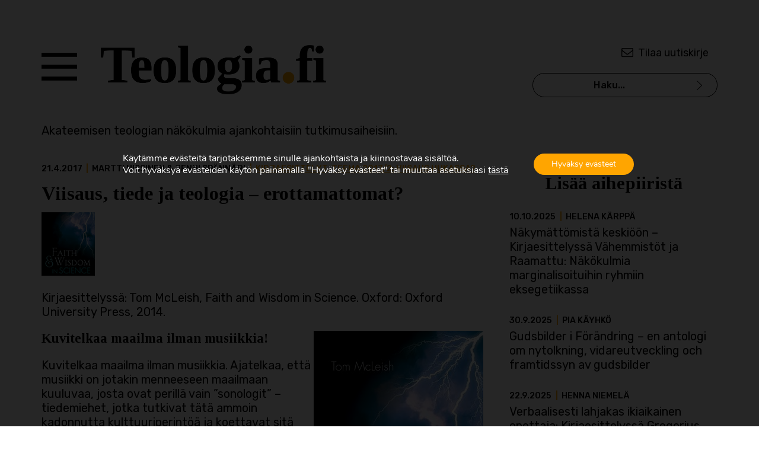

--- FILE ---
content_type: text/html; charset=UTF-8
request_url: https://teologia.fi/2017/04/viisaus-tiede-ja-teologia-erottamattomat/
body_size: 16081
content:
<!doctype html>
<html lang="fi">
<head>
	<meta charset="UTF-8">
	<meta name="viewport" content="width=device-width, initial-scale=1">
	<link rel="profile" href="https://gmpg.org/xfn/11">
	<link href="//fonts.googleapis.com/css?family=Rubik:400,400i,500,700|Tinos:400,700&display=swap&subset=latin-ext" rel="stylesheet">
	<meta name='robots' content='index, follow, max-image-preview:large, max-snippet:-1, max-video-preview:-1' />
	<style>img:is([sizes="auto" i], [sizes^="auto," i]) { contain-intrinsic-size: 3000px 1500px }</style>
	
	<!-- This site is optimized with the Yoast SEO plugin v26.4 - https://yoast.com/wordpress/plugins/seo/ -->
	<title>Viisaus, tiede ja teologia – erottamattomat? - Teologia.fi</title>
	<link rel="canonical" href="https://teologia.fi/2017/04/viisaus-tiede-ja-teologia-erottamattomat/" />
	<meta property="og:locale" content="fi_FI" />
	<meta property="og:type" content="article" />
	<meta property="og:title" content="Viisaus, tiede ja teologia – erottamattomat? - Teologia.fi" />
	<meta property="og:description" content="Kirjaesittelyssä: Tom McLeish, Faith and Wisdom in Science. Oxford: Oxford University Press, 2014." />
	<meta property="og:url" content="https://teologia.fi/2017/04/viisaus-tiede-ja-teologia-erottamattomat/" />
	<meta property="og:site_name" content="Teologia.fi" />
	<meta property="article:published_time" content="2017-04-21T11:10:31+00:00" />
	<meta property="article:modified_time" content="2019-08-20T07:43:21+00:00" />
	<meta property="og:image" content="https://teologia.fi/wp-content/uploads/2017/04/mcleish-book-cover.jpg" />
	<meta property="og:image:width" content="90" />
	<meta property="og:image:height" content="107" />
	<meta property="og:image:type" content="image/jpeg" />
	<meta name="author" content="Pekka Rautio" />
	<meta name="twitter:card" content="summary_large_image" />
	<meta name="twitter:label1" content="Kirjoittanut" />
	<meta name="twitter:data1" content="Pekka Rautio" />
	<meta name="twitter:label2" content="Arvioitu lukuaika" />
	<meta name="twitter:data2" content="6 minuuttia" />
	<script type="application/ld+json" class="yoast-schema-graph">{"@context":"https://schema.org","@graph":[{"@type":"WebPage","@id":"https://teologia.fi/2017/04/viisaus-tiede-ja-teologia-erottamattomat/","url":"https://teologia.fi/2017/04/viisaus-tiede-ja-teologia-erottamattomat/","name":"Viisaus, tiede ja teologia – erottamattomat? - Teologia.fi","isPartOf":{"@id":"https://teologia.fi/#website"},"primaryImageOfPage":{"@id":"https://teologia.fi/2017/04/viisaus-tiede-ja-teologia-erottamattomat/#primaryimage"},"image":{"@id":"https://teologia.fi/2017/04/viisaus-tiede-ja-teologia-erottamattomat/#primaryimage"},"thumbnailUrl":"https://teologia.fi/wp-content/uploads/2017/04/mcleish-book-cover.jpg","datePublished":"2017-04-21T11:10:31+00:00","dateModified":"2019-08-20T07:43:21+00:00","author":{"@id":"https://teologia.fi/#/schema/person/ebecc5eacfb2cf1c5e33c5995f90b959"},"breadcrumb":{"@id":"https://teologia.fi/2017/04/viisaus-tiede-ja-teologia-erottamattomat/#breadcrumb"},"inLanguage":"fi","potentialAction":[{"@type":"ReadAction","target":["https://teologia.fi/2017/04/viisaus-tiede-ja-teologia-erottamattomat/"]}]},{"@type":"ImageObject","inLanguage":"fi","@id":"https://teologia.fi/2017/04/viisaus-tiede-ja-teologia-erottamattomat/#primaryimage","url":"https://teologia.fi/wp-content/uploads/2017/04/mcleish-book-cover.jpg","contentUrl":"https://teologia.fi/wp-content/uploads/2017/04/mcleish-book-cover.jpg","width":90,"height":107},{"@type":"BreadcrumbList","@id":"https://teologia.fi/2017/04/viisaus-tiede-ja-teologia-erottamattomat/#breadcrumb","itemListElement":[{"@type":"ListItem","position":1,"name":"Home","item":"https://teologia.fi/"},{"@type":"ListItem","position":2,"name":"Viisaus, tiede ja teologia – erottamattomat?"}]},{"@type":"WebSite","@id":"https://teologia.fi/#website","url":"https://teologia.fi/","name":"Teologia.fi","description":"Akateemisen teologian näkökulmia ajankohtaisiin tutkimusaiheisiin.","potentialAction":[{"@type":"SearchAction","target":{"@type":"EntryPoint","urlTemplate":"https://teologia.fi/?s={search_term_string}"},"query-input":{"@type":"PropertyValueSpecification","valueRequired":true,"valueName":"search_term_string"}}],"inLanguage":"fi"},{"@type":"Person","@id":"https://teologia.fi/#/schema/person/ebecc5eacfb2cf1c5e33c5995f90b959","name":"Pekka Rautio","image":{"@type":"ImageObject","inLanguage":"fi","@id":"https://teologia.fi/#/schema/person/image/","url":"https://secure.gravatar.com/avatar/83e8bfcb4c4fc9415e7a8580075df1225f7416be6033ce0b13ed580138227e70?s=96&d=mm&r=g","contentUrl":"https://secure.gravatar.com/avatar/83e8bfcb4c4fc9415e7a8580075df1225f7416be6033ce0b13ed580138227e70?s=96&d=mm&r=g","caption":"Pekka Rautio"},"url":"https://teologia.fi/author/rautio/"}]}</script>
	<!-- / Yoast SEO plugin. -->


<link rel='stylesheet' id='wp-block-library-css' href='https://teologia.fi/wp-includes/css/dist/block-library/style.min.css?ver=6.8.3' type='text/css' media='all' />
<style id='classic-theme-styles-inline-css' type='text/css'>
/*! This file is auto-generated */
.wp-block-button__link{color:#fff;background-color:#32373c;border-radius:9999px;box-shadow:none;text-decoration:none;padding:calc(.667em + 2px) calc(1.333em + 2px);font-size:1.125em}.wp-block-file__button{background:#32373c;color:#fff;text-decoration:none}
</style>
<style id='global-styles-inline-css' type='text/css'>
:root{--wp--preset--aspect-ratio--square: 1;--wp--preset--aspect-ratio--4-3: 4/3;--wp--preset--aspect-ratio--3-4: 3/4;--wp--preset--aspect-ratio--3-2: 3/2;--wp--preset--aspect-ratio--2-3: 2/3;--wp--preset--aspect-ratio--16-9: 16/9;--wp--preset--aspect-ratio--9-16: 9/16;--wp--preset--color--black: #000000;--wp--preset--color--cyan-bluish-gray: #abb8c3;--wp--preset--color--white: #ffffff;--wp--preset--color--pale-pink: #f78da7;--wp--preset--color--vivid-red: #cf2e2e;--wp--preset--color--luminous-vivid-orange: #ff6900;--wp--preset--color--luminous-vivid-amber: #fcb900;--wp--preset--color--light-green-cyan: #7bdcb5;--wp--preset--color--vivid-green-cyan: #00d084;--wp--preset--color--pale-cyan-blue: #8ed1fc;--wp--preset--color--vivid-cyan-blue: #0693e3;--wp--preset--color--vivid-purple: #9b51e0;--wp--preset--gradient--vivid-cyan-blue-to-vivid-purple: linear-gradient(135deg,rgba(6,147,227,1) 0%,rgb(155,81,224) 100%);--wp--preset--gradient--light-green-cyan-to-vivid-green-cyan: linear-gradient(135deg,rgb(122,220,180) 0%,rgb(0,208,130) 100%);--wp--preset--gradient--luminous-vivid-amber-to-luminous-vivid-orange: linear-gradient(135deg,rgba(252,185,0,1) 0%,rgba(255,105,0,1) 100%);--wp--preset--gradient--luminous-vivid-orange-to-vivid-red: linear-gradient(135deg,rgba(255,105,0,1) 0%,rgb(207,46,46) 100%);--wp--preset--gradient--very-light-gray-to-cyan-bluish-gray: linear-gradient(135deg,rgb(238,238,238) 0%,rgb(169,184,195) 100%);--wp--preset--gradient--cool-to-warm-spectrum: linear-gradient(135deg,rgb(74,234,220) 0%,rgb(151,120,209) 20%,rgb(207,42,186) 40%,rgb(238,44,130) 60%,rgb(251,105,98) 80%,rgb(254,248,76) 100%);--wp--preset--gradient--blush-light-purple: linear-gradient(135deg,rgb(255,206,236) 0%,rgb(152,150,240) 100%);--wp--preset--gradient--blush-bordeaux: linear-gradient(135deg,rgb(254,205,165) 0%,rgb(254,45,45) 50%,rgb(107,0,62) 100%);--wp--preset--gradient--luminous-dusk: linear-gradient(135deg,rgb(255,203,112) 0%,rgb(199,81,192) 50%,rgb(65,88,208) 100%);--wp--preset--gradient--pale-ocean: linear-gradient(135deg,rgb(255,245,203) 0%,rgb(182,227,212) 50%,rgb(51,167,181) 100%);--wp--preset--gradient--electric-grass: linear-gradient(135deg,rgb(202,248,128) 0%,rgb(113,206,126) 100%);--wp--preset--gradient--midnight: linear-gradient(135deg,rgb(2,3,129) 0%,rgb(40,116,252) 100%);--wp--preset--font-size--small: 13px;--wp--preset--font-size--medium: 20px;--wp--preset--font-size--large: 36px;--wp--preset--font-size--x-large: 42px;--wp--preset--spacing--20: 0.44rem;--wp--preset--spacing--30: 0.67rem;--wp--preset--spacing--40: 1rem;--wp--preset--spacing--50: 1.5rem;--wp--preset--spacing--60: 2.25rem;--wp--preset--spacing--70: 3.38rem;--wp--preset--spacing--80: 5.06rem;--wp--preset--shadow--natural: 6px 6px 9px rgba(0, 0, 0, 0.2);--wp--preset--shadow--deep: 12px 12px 50px rgba(0, 0, 0, 0.4);--wp--preset--shadow--sharp: 6px 6px 0px rgba(0, 0, 0, 0.2);--wp--preset--shadow--outlined: 6px 6px 0px -3px rgba(255, 255, 255, 1), 6px 6px rgba(0, 0, 0, 1);--wp--preset--shadow--crisp: 6px 6px 0px rgba(0, 0, 0, 1);}:where(.is-layout-flex){gap: 0.5em;}:where(.is-layout-grid){gap: 0.5em;}body .is-layout-flex{display: flex;}.is-layout-flex{flex-wrap: wrap;align-items: center;}.is-layout-flex > :is(*, div){margin: 0;}body .is-layout-grid{display: grid;}.is-layout-grid > :is(*, div){margin: 0;}:where(.wp-block-columns.is-layout-flex){gap: 2em;}:where(.wp-block-columns.is-layout-grid){gap: 2em;}:where(.wp-block-post-template.is-layout-flex){gap: 1.25em;}:where(.wp-block-post-template.is-layout-grid){gap: 1.25em;}.has-black-color{color: var(--wp--preset--color--black) !important;}.has-cyan-bluish-gray-color{color: var(--wp--preset--color--cyan-bluish-gray) !important;}.has-white-color{color: var(--wp--preset--color--white) !important;}.has-pale-pink-color{color: var(--wp--preset--color--pale-pink) !important;}.has-vivid-red-color{color: var(--wp--preset--color--vivid-red) !important;}.has-luminous-vivid-orange-color{color: var(--wp--preset--color--luminous-vivid-orange) !important;}.has-luminous-vivid-amber-color{color: var(--wp--preset--color--luminous-vivid-amber) !important;}.has-light-green-cyan-color{color: var(--wp--preset--color--light-green-cyan) !important;}.has-vivid-green-cyan-color{color: var(--wp--preset--color--vivid-green-cyan) !important;}.has-pale-cyan-blue-color{color: var(--wp--preset--color--pale-cyan-blue) !important;}.has-vivid-cyan-blue-color{color: var(--wp--preset--color--vivid-cyan-blue) !important;}.has-vivid-purple-color{color: var(--wp--preset--color--vivid-purple) !important;}.has-black-background-color{background-color: var(--wp--preset--color--black) !important;}.has-cyan-bluish-gray-background-color{background-color: var(--wp--preset--color--cyan-bluish-gray) !important;}.has-white-background-color{background-color: var(--wp--preset--color--white) !important;}.has-pale-pink-background-color{background-color: var(--wp--preset--color--pale-pink) !important;}.has-vivid-red-background-color{background-color: var(--wp--preset--color--vivid-red) !important;}.has-luminous-vivid-orange-background-color{background-color: var(--wp--preset--color--luminous-vivid-orange) !important;}.has-luminous-vivid-amber-background-color{background-color: var(--wp--preset--color--luminous-vivid-amber) !important;}.has-light-green-cyan-background-color{background-color: var(--wp--preset--color--light-green-cyan) !important;}.has-vivid-green-cyan-background-color{background-color: var(--wp--preset--color--vivid-green-cyan) !important;}.has-pale-cyan-blue-background-color{background-color: var(--wp--preset--color--pale-cyan-blue) !important;}.has-vivid-cyan-blue-background-color{background-color: var(--wp--preset--color--vivid-cyan-blue) !important;}.has-vivid-purple-background-color{background-color: var(--wp--preset--color--vivid-purple) !important;}.has-black-border-color{border-color: var(--wp--preset--color--black) !important;}.has-cyan-bluish-gray-border-color{border-color: var(--wp--preset--color--cyan-bluish-gray) !important;}.has-white-border-color{border-color: var(--wp--preset--color--white) !important;}.has-pale-pink-border-color{border-color: var(--wp--preset--color--pale-pink) !important;}.has-vivid-red-border-color{border-color: var(--wp--preset--color--vivid-red) !important;}.has-luminous-vivid-orange-border-color{border-color: var(--wp--preset--color--luminous-vivid-orange) !important;}.has-luminous-vivid-amber-border-color{border-color: var(--wp--preset--color--luminous-vivid-amber) !important;}.has-light-green-cyan-border-color{border-color: var(--wp--preset--color--light-green-cyan) !important;}.has-vivid-green-cyan-border-color{border-color: var(--wp--preset--color--vivid-green-cyan) !important;}.has-pale-cyan-blue-border-color{border-color: var(--wp--preset--color--pale-cyan-blue) !important;}.has-vivid-cyan-blue-border-color{border-color: var(--wp--preset--color--vivid-cyan-blue) !important;}.has-vivid-purple-border-color{border-color: var(--wp--preset--color--vivid-purple) !important;}.has-vivid-cyan-blue-to-vivid-purple-gradient-background{background: var(--wp--preset--gradient--vivid-cyan-blue-to-vivid-purple) !important;}.has-light-green-cyan-to-vivid-green-cyan-gradient-background{background: var(--wp--preset--gradient--light-green-cyan-to-vivid-green-cyan) !important;}.has-luminous-vivid-amber-to-luminous-vivid-orange-gradient-background{background: var(--wp--preset--gradient--luminous-vivid-amber-to-luminous-vivid-orange) !important;}.has-luminous-vivid-orange-to-vivid-red-gradient-background{background: var(--wp--preset--gradient--luminous-vivid-orange-to-vivid-red) !important;}.has-very-light-gray-to-cyan-bluish-gray-gradient-background{background: var(--wp--preset--gradient--very-light-gray-to-cyan-bluish-gray) !important;}.has-cool-to-warm-spectrum-gradient-background{background: var(--wp--preset--gradient--cool-to-warm-spectrum) !important;}.has-blush-light-purple-gradient-background{background: var(--wp--preset--gradient--blush-light-purple) !important;}.has-blush-bordeaux-gradient-background{background: var(--wp--preset--gradient--blush-bordeaux) !important;}.has-luminous-dusk-gradient-background{background: var(--wp--preset--gradient--luminous-dusk) !important;}.has-pale-ocean-gradient-background{background: var(--wp--preset--gradient--pale-ocean) !important;}.has-electric-grass-gradient-background{background: var(--wp--preset--gradient--electric-grass) !important;}.has-midnight-gradient-background{background: var(--wp--preset--gradient--midnight) !important;}.has-small-font-size{font-size: var(--wp--preset--font-size--small) !important;}.has-medium-font-size{font-size: var(--wp--preset--font-size--medium) !important;}.has-large-font-size{font-size: var(--wp--preset--font-size--large) !important;}.has-x-large-font-size{font-size: var(--wp--preset--font-size--x-large) !important;}
:where(.wp-block-post-template.is-layout-flex){gap: 1.25em;}:where(.wp-block-post-template.is-layout-grid){gap: 1.25em;}
:where(.wp-block-columns.is-layout-flex){gap: 2em;}:where(.wp-block-columns.is-layout-grid){gap: 2em;}
:root :where(.wp-block-pullquote){font-size: 1.5em;line-height: 1.6;}
</style>
<link rel='stylesheet' id='teologia-style-css' href='https://teologia.fi/wp-content/themes/pt-teologia-theme/style.css?ver=1696917492' type='text/css' media='all' />
<link rel='stylesheet' id='teologia-iconstyle-css' href='https://teologia.fi/wp-content/themes/pt-teologia-theme/assets/icons/css/fontello.css?ver=1696917492' type='text/css' media='all' />
<link rel='stylesheet' id='moove_gdpr_frontend-css' href='https://teologia.fi/wp-content/plugins/gdpr-cookie-compliance/dist/styles/gdpr-main.css?ver=5.0.9' type='text/css' media='all' />
<style id='moove_gdpr_frontend-inline-css' type='text/css'>
				#moove_gdpr_cookie_modal .moove-gdpr-modal-content .moove-gdpr-tab-main h3.tab-title, 
				#moove_gdpr_cookie_modal .moove-gdpr-modal-content .moove-gdpr-tab-main span.tab-title,
				#moove_gdpr_cookie_modal .moove-gdpr-modal-content .moove-gdpr-modal-left-content #moove-gdpr-menu li a, 
				#moove_gdpr_cookie_modal .moove-gdpr-modal-content .moove-gdpr-modal-left-content #moove-gdpr-menu li button,
				#moove_gdpr_cookie_modal .moove-gdpr-modal-content .moove-gdpr-modal-left-content .moove-gdpr-branding-cnt a,
				#moove_gdpr_cookie_modal .moove-gdpr-modal-content .moove-gdpr-modal-footer-content .moove-gdpr-button-holder a.mgbutton, 
				#moove_gdpr_cookie_modal .moove-gdpr-modal-content .moove-gdpr-modal-footer-content .moove-gdpr-button-holder button.mgbutton,
				#moove_gdpr_cookie_modal .cookie-switch .cookie-slider:after, 
				#moove_gdpr_cookie_modal .cookie-switch .slider:after, 
				#moove_gdpr_cookie_modal .switch .cookie-slider:after, 
				#moove_gdpr_cookie_modal .switch .slider:after,
				#moove_gdpr_cookie_info_bar .moove-gdpr-info-bar-container .moove-gdpr-info-bar-content p, 
				#moove_gdpr_cookie_info_bar .moove-gdpr-info-bar-container .moove-gdpr-info-bar-content p a,
				#moove_gdpr_cookie_info_bar .moove-gdpr-info-bar-container .moove-gdpr-info-bar-content a.mgbutton, 
				#moove_gdpr_cookie_info_bar .moove-gdpr-info-bar-container .moove-gdpr-info-bar-content button.mgbutton,
				#moove_gdpr_cookie_modal .moove-gdpr-modal-content .moove-gdpr-tab-main .moove-gdpr-tab-main-content h1, 
				#moove_gdpr_cookie_modal .moove-gdpr-modal-content .moove-gdpr-tab-main .moove-gdpr-tab-main-content h2, 
				#moove_gdpr_cookie_modal .moove-gdpr-modal-content .moove-gdpr-tab-main .moove-gdpr-tab-main-content h3, 
				#moove_gdpr_cookie_modal .moove-gdpr-modal-content .moove-gdpr-tab-main .moove-gdpr-tab-main-content h4, 
				#moove_gdpr_cookie_modal .moove-gdpr-modal-content .moove-gdpr-tab-main .moove-gdpr-tab-main-content h5, 
				#moove_gdpr_cookie_modal .moove-gdpr-modal-content .moove-gdpr-tab-main .moove-gdpr-tab-main-content h6,
				#moove_gdpr_cookie_modal .moove-gdpr-modal-content.moove_gdpr_modal_theme_v2 .moove-gdpr-modal-title .tab-title,
				#moove_gdpr_cookie_modal .moove-gdpr-modal-content.moove_gdpr_modal_theme_v2 .moove-gdpr-tab-main h3.tab-title, 
				#moove_gdpr_cookie_modal .moove-gdpr-modal-content.moove_gdpr_modal_theme_v2 .moove-gdpr-tab-main span.tab-title,
				#moove_gdpr_cookie_modal .moove-gdpr-modal-content.moove_gdpr_modal_theme_v2 .moove-gdpr-branding-cnt a {
					font-weight: inherit				}
			#moove_gdpr_cookie_modal,#moove_gdpr_cookie_info_bar,.gdpr_cookie_settings_shortcode_content{font-family:&#039;Nunito&#039;,sans-serif}#moove_gdpr_save_popup_settings_button{background-color:#373737;color:#fff}#moove_gdpr_save_popup_settings_button:hover{background-color:#000}#moove_gdpr_cookie_info_bar .moove-gdpr-info-bar-container .moove-gdpr-info-bar-content a.mgbutton,#moove_gdpr_cookie_info_bar .moove-gdpr-info-bar-container .moove-gdpr-info-bar-content button.mgbutton{background-color:#ffa500}#moove_gdpr_cookie_modal .moove-gdpr-modal-content .moove-gdpr-modal-footer-content .moove-gdpr-button-holder a.mgbutton,#moove_gdpr_cookie_modal .moove-gdpr-modal-content .moove-gdpr-modal-footer-content .moove-gdpr-button-holder button.mgbutton,.gdpr_cookie_settings_shortcode_content .gdpr-shr-button.button-green{background-color:#ffa500;border-color:#ffa500}#moove_gdpr_cookie_modal .moove-gdpr-modal-content .moove-gdpr-modal-footer-content .moove-gdpr-button-holder a.mgbutton:hover,#moove_gdpr_cookie_modal .moove-gdpr-modal-content .moove-gdpr-modal-footer-content .moove-gdpr-button-holder button.mgbutton:hover,.gdpr_cookie_settings_shortcode_content .gdpr-shr-button.button-green:hover{background-color:#fff;color:#ffa500}#moove_gdpr_cookie_modal .moove-gdpr-modal-content .moove-gdpr-modal-close i,#moove_gdpr_cookie_modal .moove-gdpr-modal-content .moove-gdpr-modal-close span.gdpr-icon{background-color:#ffa500;border:1px solid #ffa500}#moove_gdpr_cookie_info_bar span.moove-gdpr-infobar-allow-all.focus-g,#moove_gdpr_cookie_info_bar span.moove-gdpr-infobar-allow-all:focus,#moove_gdpr_cookie_info_bar button.moove-gdpr-infobar-allow-all.focus-g,#moove_gdpr_cookie_info_bar button.moove-gdpr-infobar-allow-all:focus,#moove_gdpr_cookie_info_bar span.moove-gdpr-infobar-reject-btn.focus-g,#moove_gdpr_cookie_info_bar span.moove-gdpr-infobar-reject-btn:focus,#moove_gdpr_cookie_info_bar button.moove-gdpr-infobar-reject-btn.focus-g,#moove_gdpr_cookie_info_bar button.moove-gdpr-infobar-reject-btn:focus,#moove_gdpr_cookie_info_bar span.change-settings-button.focus-g,#moove_gdpr_cookie_info_bar span.change-settings-button:focus,#moove_gdpr_cookie_info_bar button.change-settings-button.focus-g,#moove_gdpr_cookie_info_bar button.change-settings-button:focus{-webkit-box-shadow:0 0 1px 3px #ffa500;-moz-box-shadow:0 0 1px 3px #ffa500;box-shadow:0 0 1px 3px #ffa500}#moove_gdpr_cookie_modal .moove-gdpr-modal-content .moove-gdpr-modal-close i:hover,#moove_gdpr_cookie_modal .moove-gdpr-modal-content .moove-gdpr-modal-close span.gdpr-icon:hover,#moove_gdpr_cookie_info_bar span[data-href]>u.change-settings-button{color:#ffa500}#moove_gdpr_cookie_modal .moove-gdpr-modal-content .moove-gdpr-modal-left-content #moove-gdpr-menu li.menu-item-selected a span.gdpr-icon,#moove_gdpr_cookie_modal .moove-gdpr-modal-content .moove-gdpr-modal-left-content #moove-gdpr-menu li.menu-item-selected button span.gdpr-icon{color:inherit}#moove_gdpr_cookie_modal .moove-gdpr-modal-content .moove-gdpr-modal-left-content #moove-gdpr-menu li a span.gdpr-icon,#moove_gdpr_cookie_modal .moove-gdpr-modal-content .moove-gdpr-modal-left-content #moove-gdpr-menu li button span.gdpr-icon{color:inherit}#moove_gdpr_cookie_modal .gdpr-acc-link{line-height:0;font-size:0;color:transparent;position:absolute}#moove_gdpr_cookie_modal .moove-gdpr-modal-content .moove-gdpr-modal-close:hover i,#moove_gdpr_cookie_modal .moove-gdpr-modal-content .moove-gdpr-modal-left-content #moove-gdpr-menu li a,#moove_gdpr_cookie_modal .moove-gdpr-modal-content .moove-gdpr-modal-left-content #moove-gdpr-menu li button,#moove_gdpr_cookie_modal .moove-gdpr-modal-content .moove-gdpr-modal-left-content #moove-gdpr-menu li button i,#moove_gdpr_cookie_modal .moove-gdpr-modal-content .moove-gdpr-modal-left-content #moove-gdpr-menu li a i,#moove_gdpr_cookie_modal .moove-gdpr-modal-content .moove-gdpr-tab-main .moove-gdpr-tab-main-content a:hover,#moove_gdpr_cookie_info_bar.moove-gdpr-dark-scheme .moove-gdpr-info-bar-container .moove-gdpr-info-bar-content a.mgbutton:hover,#moove_gdpr_cookie_info_bar.moove-gdpr-dark-scheme .moove-gdpr-info-bar-container .moove-gdpr-info-bar-content button.mgbutton:hover,#moove_gdpr_cookie_info_bar.moove-gdpr-dark-scheme .moove-gdpr-info-bar-container .moove-gdpr-info-bar-content a:hover,#moove_gdpr_cookie_info_bar.moove-gdpr-dark-scheme .moove-gdpr-info-bar-container .moove-gdpr-info-bar-content button:hover,#moove_gdpr_cookie_info_bar.moove-gdpr-dark-scheme .moove-gdpr-info-bar-container .moove-gdpr-info-bar-content span.change-settings-button:hover,#moove_gdpr_cookie_info_bar.moove-gdpr-dark-scheme .moove-gdpr-info-bar-container .moove-gdpr-info-bar-content button.change-settings-button:hover,#moove_gdpr_cookie_info_bar.moove-gdpr-dark-scheme .moove-gdpr-info-bar-container .moove-gdpr-info-bar-content u.change-settings-button:hover,#moove_gdpr_cookie_info_bar span[data-href]>u.change-settings-button,#moove_gdpr_cookie_info_bar.moove-gdpr-dark-scheme .moove-gdpr-info-bar-container .moove-gdpr-info-bar-content a.mgbutton.focus-g,#moove_gdpr_cookie_info_bar.moove-gdpr-dark-scheme .moove-gdpr-info-bar-container .moove-gdpr-info-bar-content button.mgbutton.focus-g,#moove_gdpr_cookie_info_bar.moove-gdpr-dark-scheme .moove-gdpr-info-bar-container .moove-gdpr-info-bar-content a.focus-g,#moove_gdpr_cookie_info_bar.moove-gdpr-dark-scheme .moove-gdpr-info-bar-container .moove-gdpr-info-bar-content button.focus-g,#moove_gdpr_cookie_info_bar.moove-gdpr-dark-scheme .moove-gdpr-info-bar-container .moove-gdpr-info-bar-content a.mgbutton:focus,#moove_gdpr_cookie_info_bar.moove-gdpr-dark-scheme .moove-gdpr-info-bar-container .moove-gdpr-info-bar-content button.mgbutton:focus,#moove_gdpr_cookie_info_bar.moove-gdpr-dark-scheme .moove-gdpr-info-bar-container .moove-gdpr-info-bar-content a:focus,#moove_gdpr_cookie_info_bar.moove-gdpr-dark-scheme .moove-gdpr-info-bar-container .moove-gdpr-info-bar-content button:focus,#moove_gdpr_cookie_info_bar.moove-gdpr-dark-scheme .moove-gdpr-info-bar-container .moove-gdpr-info-bar-content span.change-settings-button.focus-g,span.change-settings-button:focus,button.change-settings-button.focus-g,button.change-settings-button:focus,#moove_gdpr_cookie_info_bar.moove-gdpr-dark-scheme .moove-gdpr-info-bar-container .moove-gdpr-info-bar-content u.change-settings-button.focus-g,#moove_gdpr_cookie_info_bar.moove-gdpr-dark-scheme .moove-gdpr-info-bar-container .moove-gdpr-info-bar-content u.change-settings-button:focus{color:#ffa500}#moove_gdpr_cookie_modal .moove-gdpr-branding.focus-g span,#moove_gdpr_cookie_modal .moove-gdpr-modal-content .moove-gdpr-tab-main a.focus-g,#moove_gdpr_cookie_modal .moove-gdpr-modal-content .moove-gdpr-tab-main .gdpr-cd-details-toggle.focus-g{color:#ffa500}#moove_gdpr_cookie_modal.gdpr_lightbox-hide{display:none}
</style>
<script type="text/javascript" src="https://teologia.fi/wp-includes/js/jquery/jquery.min.js?ver=3.7.1" id="jquery-core-js"></script>
<script type="text/javascript" src="https://teologia.fi/wp-includes/js/jquery/jquery-migrate.min.js?ver=3.4.1" id="jquery-migrate-js"></script>
<link rel="https://api.w.org/" href="https://teologia.fi/wp-json/" /><link rel="alternate" title="JSON" type="application/json" href="https://teologia.fi/wp-json/wp/v2/posts/2001" /><link rel='shortlink' href='https://teologia.fi/?p=2001' />
<link rel="alternate" title="oEmbed (JSON)" type="application/json+oembed" href="https://teologia.fi/wp-json/oembed/1.0/embed?url=https%3A%2F%2Fteologia.fi%2F2017%2F04%2Fviisaus-tiede-ja-teologia-erottamattomat%2F" />
<link rel="alternate" title="oEmbed (XML)" type="text/xml+oembed" href="https://teologia.fi/wp-json/oembed/1.0/embed?url=https%3A%2F%2Fteologia.fi%2F2017%2F04%2Fviisaus-tiede-ja-teologia-erottamattomat%2F&#038;format=xml" />
		<style type="text/css" id="wp-custom-css">
			#moove_gdpr_cookie_info_bar.gdpr_infobar_postion_top {
    bottom: 0 !important;
}

#moove_gdpr_cookie_info_bar {
    max-height: 100% !important;
}

#moove_gdpr_cookie_info_bar .moove-gdpr-info-bar-container {
    padding: 20% 40px;
}

#moove_gdpr_cookie_info_bar.moove-gdpr-dark-scheme {
    background-color: rgba(0,0,0,0.85) !important;
}
#moove_gdpr_cookie_info_bar .moove-gdpr-info-bar-container .moove-gdpr-info-bar-content p, #moove_gdpr_cookie_info_bar .moove-gdpr-info-bar-container .moove-gdpr-info-bar-content p a {
  font-size: 16px;
  line-height: 20px;
}		</style>
			<link rel="icon" type="image/png" href="https://teologia.fi/wp-content/themes/pt-teologia-theme/assets/img/favicon.png">
</head>

<body class="wp-singular post-template-default single single-post postid-2001 single-format-standard wp-theme-pt-teologia-theme">
<div class="wrapper"><!-- wrapper containing whole page -->
	<header class="siteheader">

        <div class="grid">
		    <div class="col-sm-8 siteheader__left">
				<a class="screen-reader-text" href="#main">Siirry suoraan sisältöön.</a>
			    <a href="#navopen" class="siteheader__hamburger-icon nav-close" ><span class="screen-reader-text">Avaa valikon</span></a>
	        	<a aria-label="Teologia.fi-palvelun etusivulle" href="https://teologia.fi" class="siteheader__logo"><img src="https://teologia.fi/wp-content/themes/pt-teologia-theme/assets/img/logo.png" alt="Teologia.fi-palvelun logo"></a>
	        	<div class="siteheader__hamburger-nav">
			             <ul id="primary-menu" class="menu"><li id="menu-item-3215" class="menu__heading menu-item menu-item-type-custom menu-item-object-custom menu-item-3215"><a href="#">Artikkelit</a></li>
<li id="menu-item-4230" class="menu-item menu-item-type-custom menu-item-object-custom menu-item-4230"><a href="https://teologia.fi/teema-arkisto/teema-2025-3-nuorison-muuttuvat-arvot/">Uusin teema</a></li>
<li id="menu-item-2765" class="menu-item menu-item-type-post_type menu-item-object-page menu-item-2765"><a href="https://teologia.fi/teema-arkisto/">Teema-arkisto</a></li>
<li id="menu-item-3212" class="menu-item menu-item-type-taxonomy menu-item-object-post_tag menu-item-3212"><a href="https://teologia.fi/avainsana/kirjaesittelyt/">Kirjaesittelyt</a></li>
<li id="menu-item-3210" class="menu-item menu-item-type-taxonomy menu-item-object-post_tag menu-item-3210"><a href="https://teologia.fi/avainsana/maisterintutkielma-artikkelit/">Maisterintutkielma -artikkelit</a></li>
<li id="menu-item-3211" class="menu-item menu-item-type-taxonomy menu-item-object-post_tag menu-item-3211"><a href="https://teologia.fi/avainsana/vaitokset/">Väitökset</a></li>
<li id="menu-item-3217" class="menu-item menu-item-type-taxonomy menu-item-object-post_tag menu-item-3217"><a href="https://teologia.fi/avainsana/svenska/">På svenska</a></li>
<li id="menu-item-5712" class="menu-item menu-item-type-post_type menu-item-object-page menu-item-5712"><a href="https://teologia.fi/podcastit/">Podcastit</a></li>
<li id="menu-item-3358" class="only-mobile menu-item menu-item-type-post_type menu-item-object-page menu-item-3358"><a href="https://teologia.fi/hakusivu/">Haku</a></li>
<li id="menu-item-3216" class="menu__heading menu-item menu-item-type-post_type menu-item-object-page menu-item-3216"><a href="https://teologia.fi/tietoa-palvelusta/">Info</a></li>
<li id="menu-item-2815" class="menu-item menu-item-type-post_type menu-item-object-page menu-item-2815"><a href="https://teologia.fi/tietoa-palvelusta/">Tietoa palvelusta</a></li>
<li id="menu-item-2814" class="menu-item menu-item-type-post_type menu-item-object-page menu-item-2814"><a href="https://teologia.fi/yhteystiedot/">Yhteystiedot</a></li>
<li id="menu-item-2816" class="menu-item menu-item-type-post_type menu-item-object-page menu-item-2816"><a href="https://teologia.fi/ohjeet-artikkelin-kirjoittajalle/">Ohjeet artikkelin kirjoittajalle</a></li>
<li id="menu-item-3236" class="menu-item menu-item-type-post_type menu-item-object-page menu-item-3236"><a href="https://teologia.fi/yhteistyossa/">Yhteistyössä</a></li>
<li id="menu-item-3232" class="menu-item menu-item-type-post_type menu-item-object-page menu-item-3232"><a href="https://teologia.fi/aiheesta-muualla/">Aiheesta muualla</a></li>
<li id="menu-item-5328" class="menu-item menu-item-type-post_type menu-item-object-page menu-item-5328"><a href="https://teologia.fi/uutiskirje/">Tilaa uutiskirje</a></li>
<li id="menu-item-7934" class="menu-item menu-item-type-post_type menu-item-object-page menu-item-7934"><a href="https://teologia.fi/tietosuoja-ja-evastekaytannot/">Tietosuoja ja evästekäytännöt</a></li>
</ul>	        	</div>

		    </div>
		    <div class="col-sm-4 siteheader__right">
        
          <div class="siteheader__newsletter">        
            <a href="https://teologia.fi/uutiskirje"><i class="icon-mail"></i> Tilaa uutiskirje</a>
          </div>

          <div class="siteheader__search">
            <form action="https://teologia.fi" method="get" role="search">
              <label>
                <span class="screen-reader-text">Hae teologia.fi-sivustolta</span>
                <input type="text" name="s" required minlength="3" placeholder="Haku...   ">
              </label>
              <button type="submit" class="search-button" aria-label="Hae"><i class="fa fa-search"></i> </button>
            </form>
          </div>

		    </div>
			
		<q class="siteheader__slogan col-12">Akateemisen teologian näkökulmia ajankohtaisiin tutkimusaiheisiin.</q>	
		</div>

		

	</header>


<div id="primary" class="content-area container grid">

<main id="main" class="site-main col-md-8">

<article id="post-2001" class="post-2001 post type-post status-publish format-standard has-post-thumbnail hentry category-artikkelit category-teema tag-kirjaesittelyt tag-teema-2017-2-viisaus-hukassa">

  <div class="entry-content">
  	<div class="meta">
		<span class="entry-date">21.4.2017</span>
		<span class="divider"> | </span>
		<span class="author-name">Martti Nissinen & Jenni Spännäri</span>
		<span class="meta-tags"><span class="divider"> | </span> <a href="https://teologia.fi/avainsana/kirjaesittelyt/" rel="tag">Kirjaesittelyt</a>, <a href="https://teologia.fi/avainsana/teema-2017-2-viisaus-hukassa/" rel="tag">Teema 2017/2: Viisaus hukassa?</a></span>
	</div>
	
<h1 class="entry-title">Viisaus, tiede ja teologia – erottamattomat?</h1>	

	<div class="main-image"><img width="90" height="107" src="https://teologia.fi/wp-content/uploads/2017/04/mcleish-book-cover.jpg" class="attachment-large size-large wp-post-image" alt="" decoding="async" /></div>
		
    
<p>Kirjaesittelyssä: Tom McLeish, Faith and Wisdom in Science. Oxford: Oxford University Press, 2014.</p>
<p><img fetchpriority="high" decoding="async" class=" alignright size-full wp-image-1998" src="https://teologia.fi/wp-content/uploads/2017/04/mcleish-book-cover_iso.jpg" alt="mcleish book cover iso" style="margin-left: 5px; float: right;" width="286" height="450" srcset="https://teologia.fi/wp-content/uploads/2017/04/mcleish-book-cover_iso.jpg 286w, https://teologia.fi/wp-content/uploads/2017/04/mcleish-book-cover_iso-191x300.jpg 191w" sizes="(max-width: 286px) 100vw, 286px" /></p>
<h2>Kuvitelkaa maailma ilman musiikkia!</h2>
<p>Kuvitelkaa maailma ilman musiikkia. Ajatelkaa, että musiikki on jotakin menneeseen maailmaan kuuluvaa, josta ovat perillä vain ”sonologit” – tiedemiehet, jotka tutkivat tätä ammoin kadonnutta kulttuuriperintöä ja koettavat sitä jopa elvyttää rakentamalla ”soittimiksi” kutsuttuja härveleitä. Niistä he päästelevät ääniä, joiden kuvitellaan aikoinaan kajahdelleen hovien ja kirkkojen holveissa ja joista Raamatun tapaiset uskonnolliset tekstit puhuvat ikään kuin kyse olisi ollut jostakin hyvinkin tärkeästä. Sonologit itse ovat kuitenkin sitä mieltä, että vaikka tuo vanha puuha haiskahtaa pahasti uskonnolta, sillä ei itse asiassa ole mitään tekemistä uskonnon kanssa. Ihmisethän nuo härvelit ovat keksineet, ei mikään jumala. Yleisöä sonologit saavat parhaiten huvittelemalla ”sonologia vastaan uskonto” -debateilla, joita sivistymättömämmänkin on mahdollista seurata ymmärtämättä erityisemmin kumpaakaan.</p>
<p>Näin puistattavalla kuvitelmalla aloittaa Durhamin yliopiston fysiikan professori <strong>Tom McLeish</strong> kirjansa <em>Faith and Wisdom in Scienc</em>e. McLeish on toiminut yliopistonsa tutkimusvaradekaanina ja palkittu moneen kertaan ansioistaan molekyylifysiikan alalla. Hänet tunnetaan polymeerien ja proteiinien tutkijana mutta myös aktiivisena tiedeviestijänä ja tieteidenvälisten yhteyksien etsijänä. McLeish on mukana durhamilaisessa tieteenhistoriallisessa <em>Ordered Universe</em> -projektissa, jossa luonnontieteilijät, latinistit, teologit ja historioitsijat tutkivat yhdessä 1200-luvun tieteellisiä tekstejä. Hänen julkaisujensa aiheina ovat olleet myös tieteen etiikka ja teologia.</p>
<h2>Tieteen teologiaa?</h2>
<p>Aivan oikein: ”tieteen teologia” on se, mitä McLeish kirjassaan peräänkuuluttaa. McLeishillä on anglikaanisen kirkon maallikkovirka (r<em>eader</em>), mikä näkyy hänen teoksessaan ennen muuta Raamatun tekstien hyvänä tuntemuksena ja lukutaitona. Kirja ei ole apologeettinen eikä poleeminen, eikä McLeish esitä jumalatodistuksia. Hän kyllä irrottautuu avoimesti uudemmasta uskontokriittisestä keskustelusta, jota hänen mielestään käydään väärässä tilassa virheellisten olettamusten pohjalta. McLeishin kritiikin kohteena ovat niin uusateistit (esim. <strong>Richard Dawkins</strong>, <strong>Daniel Dennett</strong>) kuin uskon puolustajatkin (esim. <strong>John Polkinghorne</strong>), jotka rajaavat tiedon ja uskon tiukasti omiksi vastakkaisiksi alueikseen.</p>
<p>McLeish ei halua tarkastella teologiaa ja tiedettä dikotomian kautta (theology <em>and</em> science), vaan yhteenkuuluvana kokonaisuutena (theology <em>of</em> science), jolla on yhteinen narratiivinen pohja. McLeishin mielestä tiede – samoin kuin musiikki, taide ja usko – pohjautuu luovuuteen ja mielikuvitukseen, ihmisen vaistonvaraiseen kykyyn kertoa tarinoita. Hyödytön vastakkainasettelu tieteen ja uskonnon välillä kumpuaa siitä, että tiede on kadottanut oman kertomuksensa.</p>
<p>McLeish tarkastelee tieteen ja teologian suhdetta historian kautta ja on kiinnostunut modernin (luonnon)tieteellisen ajattelun juurista. Kun Dawkins kysyy ironisesti, mitä hyödyllistä ”teologia” on koskaan saanut aikaan, McLeishin vastaus on: miten olisi luonnontiede? Moderni luonnontiede nimittäin on kehittynyt luonnonfilosofiasta, joka esimodernina aikana oli mitä suurimmassa määrin teologiaa. Tiede ei korvaa teologiaa eikä teologia täydennä tiedettä, vaan kumpikin on yhtä universaali ja kuuluu kaiken aikaa yhteen: ”they are <em>of</em> each other”.</p>
<h2>Tiede elää viisauden varassa</h2>
<p>Tiede syntyy tarpeesta tietää. Meidän on myös tiedettävä, miksi teemme tiedettä. Vastaukseksi ei riitä faktaluettelo ja mekanismien kuvaus, ei antropologiaan, neurologiaan tai johonkin muuhun tieteenalaan redusoitu selitys. Juuristaan kasvava tiede ei kumoa tai korvaa vanhoja kertomuksia, vaan asettuu narratiiviseen jatkumoon niiden kanssa. Tiede on osattava yhdistää niihin kertomuksiin, joita kerromme omasta historiastamme, toiveistamme ja arvoistamme, perimmältään omasta tarkoituksestamme. Nämä ovat teologisia tarinoita, väittää McLeish, ja niitä on osattava lukea riippumatta siitä, miten, mihin ja miten paljon uskoo tai on uskomatta. <em>Viisaus</em> ei tullut maailmaan modernin tieteen myötä, vaan moderni tiede syntyi ja elää yhä viisauden varassa. Viisauden hukannut tiede on kuin ”sonologia” musiikittomassa maailmassa.</p>
<p>Viisauden tarinoita kertovat McLeishin mielestä myös Raamatun tekstit, jotka olivat esimodernien – ja monien nykyistenkin – tiedemiesten maailmankuvan pohjana ja heidän tutkimustensa inspiroijina. Sanaa ”tiede” on turha etsiä Raamatun sanahakemistosta, mutta se ei tarkoita, etteivätkö Raamatun kirjoittajat olisi olleet kiinnostuneita luonnosta, sen toiminnasta ja dynamiikasta. McLeish näyttää monin esimerkein, että viisaus ei ollut Sananlaskujen, psalmien ja profeettakirjojen kirjoittajille abstraktia filosofiaa, vaan varsin käytännöllinen projekti. Luomisen tulosta eli luontoa ja sen ilmiöitä kuvataan mehukkain metaforin mutta myös uteliaasti luokitellen ja havainnoiden. Luomisesta ja luonnon monimuotoisuudesta kerrotaan painokkaan fyysisesti ja strukturoidusti, mutta päämääränä ei ole kuvailu sinänsä. Luonnosta puhutaan teologisen suhteessaolon kielellä, ja tämän puheen tarkoitus on herättää ihminen ymmärtämään suhteensa Jumalaan ja luomakuntaan.</p>
<h2>Luonnon viisauden rakastaminen</h2>
<p>Luonnontieteen tutkima ja todentama kaaoksen ja järjestyksen jännite kuuluu McLeishin kirjassa samaan narratiiviin Vanhan testamentin kerronnan kanssa. Luonnon perimmäinen kontrolloimattomuus ja ihmisen kyvyttömyys sen hallintaan saa järisyttävimmän kuvauksensa <em>Jobin kirjassa</em>, jolle on omistettu kokonainen luku. <em>Jobin kirja</em> on McLeishin mielestä historian huikeimpia luontotekstejä, jonka havainnot ja kysymykset koskevat niin eläintiedettä ja geologiaa kuin tähtitiedettä, kosmologiaa ja meteorologiaa. <em>Jobin kirja</em> osoittaa kehittynyttä näkemystä luonnon samanaikaisesta järjestyksestä ja kaaoksesta, suorastaan epäinhimillisestä toiseudesta, joka tuottaa ihmiselle sekä ihastusta että tuskaa.</p>
<p>McLeish ei peittele innostustaan, kun hän kuvaa <em>Jobin kirjan</em> ja erityisesti siinä olevien Jumalan puheiden ulottuvuuksia. <em>Jobin kirjan</em> universumi ei ole deterministinen ja ennustettava vaan elävä ja hillitsemätön. <em>Jobin kirja</em> osallistaa lukijansa kysymään kaikkein suurimpia kysymyksiä ja ymmärtämään oma roolinsa luonnonhistoriassa. Se tekee luonnon rakenteesta ja toiminnasta perustavalla tavalla tärkeää ihmisen ymmärryksen kannalta ja avaa parhaan näkökulman siihen, mistä McLeish käyttää termiä ”luonnon viisauden rakastaminen” (”love of wisdom of natural things” tai ”loving wisdom of nature”).</p>
<p>Tiede voi tulla siihen tulokseen, ettei olemassaololla ole mitään varsinaista tarkoitusta. Tämäkin ajatus kuuluu tieteen kertomukseen, sillä sanoohan jo Saarnaaja kirjassaan ryhtyneensä etsimään viisautta ja tutkimaan kaikkea, mitä auringon alla tapahtuu, ja toteaa kaiken turhuudeksi ja tuulen tavoitteluksi. McLeish toteaa, että tiede voi rikastuttaa uskon ja ateismin vuoropuhelua – ei siksi, että tiede tuottaisi evidenssiä kummankaan kannan voitoksi, vaan siksi että tiede saa niin uskovan kuin ei-uskovan pohtimaan ihmisen ja materian suhdetta ja tämän suhteen merkitystä. McLeishille tämä on perimmältään teologinen tehtävä, koska kyseiset kysymykset saavat ihmiset ajattelemaan ja parantamaan suhdettaan luontoon. Kristillisin termein kyse on osallisuudesta uuteen luomiseen ja sovitukseen ihmiskunnan ja luomakunnan välillä. Luonnon viisauden rakastaminen on jatkuva tarina, jolla on eettinen, maailmaa parantava juoni.</p>
<h2>Onko meistä viisauden löytäjiksi?</h2>
<p>McLeish etsii kirjassaan samaa kuin tämän teemanumeron kirjoittajat: Onko viisaus kadonnut tieteestä – ja onko sen mahdollista palata? Voimmeko tieteessä ja tämän päivän joskus raadollisessakin todellisuudessa nähdä ja harjoittaa viisautta? Löydämmekö sellaisia tieteen ja teologian harjoittamisen tapoja, jotka auttavat meitä rakentamaan jaettuja perspektiivejä ja kertomuksia, rakastamaan luonnon viisautta? McLeishin lohdullinen näkemys on, että edellytykset siihen ovat olemassa: tähän lukeutuvat muun muassa sekä tieteen että teologian maailmanlaajuiset yhteisöt. Mutta onko meistä tieteen ja teologian tekijöinä sekä tukijoina ottamaan tällaiset mahdollisuudet käyttöön?</p>
<p>&nbsp;</p>
<p><strong>Kirjoittajat:</strong></p>
<p>TT <strong>Martti Nissinen</strong> on Vanhan testamentin eksegetiikan professori Helsingin yliopiston teologisessa tiedekunnassa</p>
<p>TT <strong>Jenni Spännäri</strong> on kirkkososiologian tutkijatohtori Helsingin yliopiston teologisessa tiedekunnassa</p>
<p><img decoding="async" class=" size-full wp-image-1999" src="https://teologia.fi/wp-content/uploads/2017/04/Martti_Nissinen-2.jpg" alt="Martti Nissinen 2" width="90" height="107" /><img loading="lazy" decoding="async" class=" size-full wp-image-2000" src="https://teologia.fi/wp-content/uploads/2017/04/Jenni_Spaennaeri-1.jpg" alt="Jenni Spaennaeri 1" width="90" height="107" /></p>
<p>Kirjan kansikuva: Oxford University Press</p>
	
		
		
	
  </div><!-- .entry-content -->



</article><!-- #post-2001 -->
</main><!-- .site-main -->

<aside class="sidebar col-md-4">
  

		<h3>Lisää aihepiiristä</h3>
		<ul>
		
			
<li>
	<div class="meta">
		<span class="entry-date">10.10.2025</span>
		<span class="divider"> | </span>
		<span class="author-name">Helena Kärppä</span>
	</div>
	<h4><a href="https://teologia.fi/2025/10/nakymattomista-keskioon-kirjaesittelyssa-vahemmistot-ja-raamattu-nakokulmia-marginalisoituihin-ryhmiin-eksegetiikassa/">Näkymättömistä keskiöön – Kirjaesittelyssä Vähemmistöt ja Raamattu: Näkökulmia marginalisoituihin ryhmiin eksegetiikassa</a></h4>
</li>
	

		
			
<li>
	<div class="meta">
		<span class="entry-date">30.9.2025</span>
		<span class="divider"> | </span>
		<span class="author-name">Pia Käyhkö</span>
	</div>
	<h4><a href="https://teologia.fi/2025/09/gudsbilder-i-forandring-en-antologi-om-nytolkning-vidareutveckling-och-framtidssyn-av-gudsbilder/">Gudsbilder i Förändring &#8211; en antologi om nytolkning, vidareutveckling och framtidssyn av gudsbilder</a></h4>
</li>
	

		
			
<li>
	<div class="meta">
		<span class="entry-date">22.9.2025</span>
		<span class="divider"> | </span>
		<span class="author-name">Henna Niemelä</span>
	</div>
	<h4><a href="https://teologia.fi/2025/09/verbaalisesti-lahjakas-ikiaikainen-opettaja-kirjaesittelyssa-gregorius-suuren-pastoraalisaanto-laulujen-laulun-selitys-ja-kirje-leanderille/">Verbaalisesti lahjakas ikiaikainen opettaja: Kirjaesittelyssä Gregorius Suuren Pastoraalisääntö, Laulujen laulun selitys ja Kirje Leanderille</a></h4>
</li>
	

		
			
<li>
	<div class="meta">
		<span class="entry-date">17.9.2025</span>
		<span class="divider"> | </span>
		<span class="author-name">Akseli Sarvi</span>
	</div>
	<h4><a href="https://teologia.fi/2025/09/vain-yksi-jumala-jai-jaljelle-kirjaesittelyssa-jumalan-synty-isan-ja-pojan-katketty-historia/">Vain yksi Jumala jäi jäljelle – Kirjaesittelyssä Jumalan synty: Isän ja Pojan kätketty historia</a></h4>
</li>
	

		
			
<li>
	<div class="meta">
		<span class="entry-date">21.8.2025</span>
		<span class="divider"> | </span>
		<span class="author-name">Adele Alstela</span>
	</div>
	<h4><a href="https://teologia.fi/2025/08/uskonto-ja-kaupunki-kirjaesittelyssa-ensimmainen-suomenkielinen-kaupunkiteologian-teos/">Uskonto ja kaupunki – Kirjaesittelyssä ensimmäinen suomenkielinen kaupunkiteologian teos</a></h4>
</li>
	

		
			
<li>
	<div class="meta">
		<span class="entry-date">7.8.2025</span>
		<span class="divider"> | </span>
		<span class="author-name">Adele Alstela</span>
	</div>
	<h4><a href="https://teologia.fi/2025/08/polttoainetta-hengenpidinta-vai-nautintoa-kirjaesittelyssa-pyha-paha-ruoka/">Polttoainetta, hengenpidintä vai nautintoa? – Kirjaesittelyssä Pyhä, paha ruoka</a></h4>
</li>
	

		
			
<li>
	<div class="meta">
		<span class="entry-date">6.9.2024</span>
		<span class="divider"> | </span>
		<span class="author-name"> Eini Vuorinen</span>
	</div>
	<h4><a href="https://teologia.fi/2024/09/menneisyydesta-kuuluvat-naisten-aanet-kirjaesittelyssa-naiset-pyhyyden-tulkkeina/">Menneisyydestä kuuluvat naisten äänet &#8211; Kirjaesittelyssä Naiset pyhyyden tulkkeina</a></h4>
</li>
	

		
			
<li>
	<div class="meta">
		<span class="entry-date">22.8.2024</span>
		<span class="divider"> | </span>
		<span class="author-name">Adele Alstela</span>
	</div>
	<h4><a href="https://teologia.fi/2024/08/uskonto-ja-omiminen-lainaamista-hyodyntamista-varastamista-vai-vahinkoa-aiheuttavaa-kirjaesittelyssa-liz-bucarin-stealing-my-religion-not-just-any-cultural-appropriation/">Uskonto ja omiminen – Lainaamista, hyödyntämistä, varastamista vai vahinkoa aiheuttavaa? Kirjaesittelyssä Liz Bucarin Stealing My Religion. Not Just Any Cultural Appropriation</a></h4>
</li>
	

		
			
<li>
	<div class="meta">
		<span class="entry-date">6.5.2024</span>
		<span class="divider"> | </span>
		<span class="author-name">Toni Koivulahti</span>
	</div>
	<h4><a href="https://teologia.fi/2024/05/maailmankuvat-kohtaavat-kirjaesittelyssa-markus-hotakaisen-ja-pekka-sarkion-kun-aurinko-seisahtui-raamatun-ilmiot-tieteen-valossa/">Maailmankuvat kohtaavat – kirjaesittelyssä Markus Hotakaisen ja Pekka Särkiön Kun Aurinko seisahtui: Raamatun ilmiöt tieteen valossa</a></h4>
</li>
	

		
			
<li>
	<div class="meta">
		<span class="entry-date">24.4.2023</span>
		<span class="divider"> | </span>
		<span class="author-name">Toni Koivulahti</span>
	</div>
	<h4><a href="https://teologia.fi/2023/04/kaikkea-maan-ja-taivaan-valilta-kirjaesittelyssa-porfyrioksen-sielullisten-vahingoittamista-vastaan/">Kaikkea maan ja taivaan väliltä – Kirjaesittelyssä Porfyrioksen Sielullisten vahingoittamista vastaan</a></h4>
</li>
	

		
			
<li>
	<div class="meta">
		<span class="entry-date">6.3.2023</span>
		<span class="divider"> | </span>
		<span class="author-name">Erica Pottier</span>
	</div>
	<h4><a href="https://teologia.fi/2023/03/yovaeltajat-vaarinymmarretyt-kummajaiset-ja-kansanuskon-yopuoli-haastattelussa-pasi-klemettinen/">Yövaeltajat, väärinymmärretyt kummajaiset ja Kansanuskon yöpuoli – Haastattelussa Pasi Klemettinen</a></h4>
</li>
	

		
			
<li>
	<div class="meta">
		<span class="entry-date">8.2.2022</span>
		<span class="divider"> | </span>
		<span class="author-name">Julius Kankkunen</span>
	</div>
	<h4><a href="https://teologia.fi/2022/02/kirjaesittelyssa-kirjakaaroista-digiraamattuun-pyhan-tekstin-idea-muoto-ja-kaytto/">Kirjaesittelyssä Kirjakääröistä digiraamattuun – Pyhän tekstin idea, muoto ja käyttö</a></h4>
</li>
	

		
			
<li>
	<div class="meta">
		<span class="entry-date">29.11.2021</span>
		<span class="divider"> | </span>
		<span class="author-name">Mika Aspinen</span>
	</div>
	<h4><a href="https://teologia.fi/2021/11/kirjaesittelyssa-kirkon-ja-juutalaisuuden-suhteeseen-syventyva-teos/">Kirjaesittelyssä kirkon ja juutalaisuuden suhteeseen syventyvä teos</a></h4>
</li>
	

		
			
<li>
	<div class="meta">
		<span class="entry-date">5.5.2021</span>
		<span class="divider"> | </span>
		<span class="author-name">Jarkko Vikman</span>
	</div>
	<h4><a href="https://teologia.fi/2021/05/johdatus-apostolisten-isien-kirjoituksiin-vie-yli-monen-rajan/">Johdatus Apostolisten isien kirjoituksiin vie yli monen rajan</a></h4>
</li>
	

		
			
<li>
	<div class="meta">
		<span class="entry-date">8.3.2021</span>
		<span class="divider"> | </span>
		<span class="author-name">Jesse Keskiaho</span>
	</div>
	<h4><a href="https://teologia.fi/2021/03/varhaisia-kertomuksia-jeesuksen-perheesta/">Varhaisia kertomuksia Jeesuksen perheestä</a></h4>
</li>
	

		
			
<li>
	<div class="meta">
		<span class="entry-date">26.5.2020</span>
		<span class="divider"> | </span>
		<span class="author-name">Pekka Lindqvist</span>
	</div>
	<h4><a href="https://teologia.fi/2020/05/pieni-kirja-elie-wieselin-perinnosta/">Pieni kirja Elie Wieselin perinnöstä</a></h4>
</li>
	

		
			
<li>
	<div class="meta">
		<span class="entry-date">27.1.2020</span>
		<span class="divider"> | </span>
		<span class="author-name">Mikko Ketola</span>
	</div>
	<h4><a href="https://teologia.fi/2020/01/satavuotiaan-helsingin-juutalaisen-yhteiskoulun-tarkea-tehtava/">Satavuotiaan Helsingin Juutalaisen Yhteiskoulun tärkeä tehtävä</a></h4>
</li>
	

		
			
<li>
	<div class="meta">
		<span class="entry-date">26.8.2019</span>
		<span class="divider"> | </span>
		<span class="author-name">Mikko Ketola</span>
	</div>
	<h4><a href="https://teologia.fi/2019/08/pope-francis-lexicon-mista-paavi-franciscus-puhuu/">Pope Francis Lexicon – mistä paavi Franciscus puhuu?</a></h4>
</li>
	

		
			
<li>
	<div class="meta">
		<span class="entry-date">4.7.2019</span>
		<span class="divider"> | </span>
		<span class="author-name">Olavi Seppänen</span>
	</div>
	<h4><a href="https://teologia.fi/2019/07/jumalattomuuden-kirjosta/">Jumalattomuuden kirjosta</a></h4>
</li>
	

		
			
<li>
	<div class="meta">
		<span class="entry-date">8.11.2018</span>
		<span class="divider"> | </span>
		<span class="author-name">Jouko Talonen</span>
	</div>
	<h4><a href="https://teologia.fi/2018/11/kirjaesittelyssae-myrskyae-ja-mystiikkaa-suomen-tasavallan-presidentit-ja-kirkko/">Kirjaesittelyssä: Myrskyä ja mystiikkaa − Suomen tasavallan presidentit ja kirkko</a></h4>
</li>
	

				</ul>
 
  
    


</aside>

</div><!-- #primary -->



<footer class="footer container-full">


		<div class="footer__container">

			<div class="footer__logo"></div>

			<div class="footer__slogan">
				<span class="slogan-icon"></span>
				Monta hyvää syytä opiskella teologiaa! Tutustu tietopakettiimme. Teologian opetusta tarjoavat:
			</div>	

			<div class="footer__university-logos">
				<div class="grid align-end">

				    <div class="col-sm-4 col-md-4 col-lg-4 xs-full text-center">
						<div class="university-logo">
							<a href="https://www.helsinki.fi/fi/teologinen-tiedekunta" class="university-logo__link">
							  <img src="https://teologia.fi/wp-content/themes/pt-teologia-theme/assets/img/logo-helsingin-yliopisto.png" alt="Helsingin yliopisto">
						    </a>
						</div>
				    </div>

				    <div class="col-sm-4 col-md-4 col-lg-4 xs-full text-center">
						<div class="university-logo">
							<a href="https://www.abo.fi/utbildningslinjer/teologi/" class="university-logo__link">
						         <img src="https://teologia.fi/wp-content/themes/pt-teologia-theme/assets/img/logo-abo-academi.png" alt="Åbo Akademi">
						    </a>
						</div>
				    </div>

				    <div class="col-sm-4 col-md-4 col-lg-4 xs-full text-center">
						<div class="university-logo">
							<a href="http://www.uef.fi/uef" class="university-logo__link">
								<img src="https://teologia.fi/wp-content/themes/pt-teologia-theme/assets/img/logo-uef.png" alt="Itä-Suomen yliopisto / University of Eastern Finland">
						    </a>
						</div>
				    </div>

				</div>
			</div>


			<div class="footer__newsletter">
      <!-- Campaign Monitor form 2020/10 -->
      
      <form class="js-cm-form" id="subForm" action="https://www.createsend.com/t/subscribeerror?description=" method="post" data-id="2BE4EF332AA2E32596E38B640E9056190B1211502C59C649B2F6B19E457618F42496DAF160C23AC818324AFCA1C59117231355AF6A81C8BF988A55544CDAE838">
        <div>
          <span class="newsletter-heading">Tilaa uutiskirje:</span>
          <input autocomplete="Email" aria-label="Sähköposti" class="js-cm-email-input qa-input-email" id="fieldEmail" maxlength="200" name="cm-ykdutlk-ykdutlk" placeholder="Sähköpostiosoite" required="" type="email">
          <button type="submit" class="button">Tilaa</button>
        </div>
      </form>
      <script type="text/javascript" src="https://js.createsend1.com/javascript/copypastesubscribeformlogic.js"></script> 

		</div>


</footer>
</div><!-- .page -->

<script type="speculationrules">
{"prefetch":[{"source":"document","where":{"and":[{"href_matches":"\/*"},{"not":{"href_matches":["\/wp-*.php","\/wp-admin\/*","\/wp-content\/uploads\/*","\/wp-content\/*","\/wp-content\/plugins\/*","\/wp-content\/themes\/pt-teologia-theme\/*","\/*\\?(.+)"]}},{"not":{"selector_matches":"a[rel~=\"nofollow\"]"}},{"not":{"selector_matches":".no-prefetch, .no-prefetch a"}}]},"eagerness":"conservative"}]}
</script>
	<!--copyscapeskip-->
	<aside id="moove_gdpr_cookie_info_bar" class="moove-gdpr-info-bar-hidden moove-gdpr-align-center moove-gdpr-dark-scheme gdpr_infobar_postion_top" aria-label="GDPR Cookie Banner" style="display: none;">
	<div class="moove-gdpr-info-bar-container">
		<div class="moove-gdpr-info-bar-content">
		
<div class="moove-gdpr-cookie-notice">
  <p>Käytämme evästeitä tarjotaksemme sinulle ajankohtaista ja kiinnostavaa sisältöä.</p>
<p>Voit hyväksyä evästeiden käytön painamalla "Hyväksy evästeet" tai muuttaa asetuksiasi <button  aria-haspopup="true" data-href="#moove_gdpr_cookie_modal" class="change-settings-button">tästä</button></p>
</div>
<!--  .moove-gdpr-cookie-notice -->
		
<div class="moove-gdpr-button-holder">
			<button class="mgbutton moove-gdpr-infobar-allow-all gdpr-fbo-0" aria-label="Hyväksy evästeet" >Hyväksy evästeet</button>
		</div>
<!--  .button-container -->
		</div>
		<!-- moove-gdpr-info-bar-content -->
	</div>
	<!-- moove-gdpr-info-bar-container -->
	</aside>
	<!-- #moove_gdpr_cookie_info_bar -->
	<!--/copyscapeskip-->
<script type="text/javascript" src="https://teologia.fi/wp-content/themes/pt-teologia-theme/assets/js/theme.js?ver=1696917494" id="teologia-theme-js-js"></script>
<script type="text/javascript" id="moove_gdpr_frontend-js-extra">
/* <![CDATA[ */
var moove_frontend_gdpr_scripts = {"ajaxurl":"https:\/\/teologia.fi\/wp-admin\/admin-ajax.php","post_id":"2001","plugin_dir":"https:\/\/teologia.fi\/wp-content\/plugins\/gdpr-cookie-compliance","show_icons":"all","is_page":"","ajax_cookie_removal":"false","strict_init":"2","enabled_default":{"strict":4,"third_party":0,"advanced":0,"performance":0,"preference":0},"geo_location":"false","force_reload":"false","is_single":"1","hide_save_btn":"false","current_user":"0","cookie_expiration":"365","script_delay":"2000","close_btn_action":"1","close_btn_rdr":"","scripts_defined":"{\"cache\":true,\"header\":\"\",\"body\":\"\",\"footer\":\"\",\"thirdparty\":{\"header\":\"<!-- Google tag (gtag.js) NEW SINCE 2022-09-13 PL -->\\r\\n<script data-gdpr async src=\\\"https:\\\/\\\/www.googletagmanager.com\\\/gtag\\\/js?id=G-ZF85G6E21H\\\"><\\\/script>\\r\\n<script data-gdpr>\\r\\n  window.dataLayer = window.dataLayer || [];\\r\\n  function gtag(){dataLayer.push(arguments);}\\r\\n  gtag('js', new Date());\\r\\n  gtag('config', 'G-ZF85G6E21H');\\r\\n<\\\/script>\",\"body\":\"\",\"footer\":\"\"},\"strict\":{\"header\":\"\",\"body\":\"\",\"footer\":\"\"},\"advanced\":{\"header\":\"\",\"body\":\"\",\"footer\":\"\"}}","gdpr_scor":"true","wp_lang":"","wp_consent_api":"false","gdpr_nonce":"6e3bf63c07"};
/* ]]> */
</script>
<script type="text/javascript" src="https://teologia.fi/wp-content/plugins/gdpr-cookie-compliance/dist/scripts/main.js?ver=5.0.9" id="moove_gdpr_frontend-js"></script>
<script type="text/javascript" id="moove_gdpr_frontend-js-after">
/* <![CDATA[ */
var gdpr_consent__strict = "true"
var gdpr_consent__thirdparty = "false"
var gdpr_consent__advanced = "false"
var gdpr_consent__performance = "false"
var gdpr_consent__preference = "false"
var gdpr_consent__cookies = "strict"
/* ]]> */
</script>

    
	<!--copyscapeskip-->
	<!-- V1 -->
	<dialog id="moove_gdpr_cookie_modal" class="gdpr_lightbox-hide" aria-modal="true" aria-label="GDPR Settings Screen">
	<div class="moove-gdpr-modal-content moove-clearfix logo-position-left moove_gdpr_modal_theme_v1">
		    
		<button class="moove-gdpr-modal-close" autofocus aria-label="Close GDPR Cookie Settings">
			<span class="gdpr-sr-only">Close GDPR Cookie Settings</span>
			<span class="gdpr-icon moovegdpr-arrow-close"></span>
		</button>
				<div class="moove-gdpr-modal-left-content">
		
<div class="moove-gdpr-company-logo-holder">
	<img src="https://teologia.fi/wp-content/plugins/gdpr-cookie-compliance/dist/images/gdpr-logo.png" alt="Teologia.fi"   width="350"  height="233"  class="img-responsive" />
</div>
<!--  .moove-gdpr-company-logo-holder -->
		<ul id="moove-gdpr-menu">
			
<li class="menu-item-on menu-item-privacy_overview menu-item-selected">
	<button data-href="#privacy_overview" class="moove-gdpr-tab-nav" aria-label="Yksityisyyden yleiskatsaus">
	<span class="gdpr-nav-tab-title">Yksityisyyden yleiskatsaus</span>
	</button>
</li>

	<li class="menu-item-strict-necessary-cookies menu-item-off">
	<button data-href="#strict-necessary-cookies" class="moove-gdpr-tab-nav" aria-label="Toiminnalliset evästeet">
		<span class="gdpr-nav-tab-title">Toiminnalliset evästeet</span>
	</button>
	</li>


	<li class="menu-item-off menu-item-third_party_cookies">
	<button data-href="#third_party_cookies" class="moove-gdpr-tab-nav" aria-label="Kävijämittaus ja analytiikka">
		<span class="gdpr-nav-tab-title">Kävijämittaus ja analytiikka</span>
	</button>
	</li>



		</ul>
		
<div class="moove-gdpr-branding-cnt">
	</div>
<!--  .moove-gdpr-branding -->
		</div>
		<!--  .moove-gdpr-modal-left-content -->
		<div class="moove-gdpr-modal-right-content">
		<div class="moove-gdpr-modal-title">
			 
		</div>
		<!-- .moove-gdpr-modal-ritle -->
		<div class="main-modal-content">

			<div class="moove-gdpr-tab-content">
			
<div id="privacy_overview" class="moove-gdpr-tab-main">
		<span class="tab-title">Yksityisyyden yleiskatsaus</span>
		<div class="moove-gdpr-tab-main-content">
	<p>Evästeiden (cookies) avulla voimme palvella sinua paremmin. Keräämme myös tietoa verkkosivuston käytöstä Google Analytics-palvelun avulla. Voit hallinnoida asetuksiasi alla. Ota huomioon että sivustolla on käyttöön liittyviä toimintoja, kuten tämä evästekysely, joiden asetukset tallennetaan evästeeseen. Suosittelemme toiminnallisten evästeiden sallimista, ne eivät kerää mitään käyttäjätietoa.</p>
		</div>
	<!--  .moove-gdpr-tab-main-content -->

</div>
<!-- #privacy_overview -->
			
  <div id="strict-necessary-cookies" class="moove-gdpr-tab-main" style="display:none">
    <span class="tab-title">Toiminnalliset evästeet</span>
    <div class="moove-gdpr-tab-main-content">
      <p>Toiminnalliset evästeet ovat verkkosivuston toimivuuden ja kehityksen kannalta tarpeellisia. Toiminnalliset evästeet eivät tallenna tietoja, joista sinut voitaisiin välittömästi tunnistaa.</p>
      <div class="moove-gdpr-status-bar ">
        <div class="gdpr-cc-form-wrap">
          <div class="gdpr-cc-form-fieldset">
            <label class="cookie-switch" for="moove_gdpr_strict_cookies">    
              <span class="gdpr-sr-only">Enable or Disable Cookies</span>        
              <input type="checkbox" aria-label="Toiminnalliset evästeet"  checked="checked"  value="check" name="moove_gdpr_strict_cookies" id="moove_gdpr_strict_cookies">
              <span class="cookie-slider cookie-round gdpr-sr" data-text-enable="Sallittu" data-text-disabled="Estetty">
                <span class="gdpr-sr-label">
                  <span class="gdpr-sr-enable">Sallittu</span>
                  <span class="gdpr-sr-disable">Estetty</span>
                </span>
              </span>
            </label>
          </div>
          <!-- .gdpr-cc-form-fieldset -->
        </div>
        <!-- .gdpr-cc-form-wrap -->
      </div>
      <!-- .moove-gdpr-status-bar -->
                                              
    </div>
    <!--  .moove-gdpr-tab-main-content -->
  </div>
  <!-- #strict-necesarry-cookies -->
			
  <div id="third_party_cookies" class="moove-gdpr-tab-main" style="display:none">
    <span class="tab-title">Kävijämittaus ja analytiikka</span>
    <div class="moove-gdpr-tab-main-content">
      <p><a href="https://teologia.fi/tietosuoja-ja-evastekaytannot/">Lue lisää evästekäytänteistämme</a>.</p>
      <div class="moove-gdpr-status-bar">
        <div class="gdpr-cc-form-wrap">
          <div class="gdpr-cc-form-fieldset">
            <label class="cookie-switch" for="moove_gdpr_performance_cookies">    
              <span class="gdpr-sr-only">Enable or Disable Cookies</span>     
              <input type="checkbox" aria-label="Kävijämittaus ja analytiikka" value="check" name="moove_gdpr_performance_cookies" id="moove_gdpr_performance_cookies" >
              <span class="cookie-slider cookie-round gdpr-sr" data-text-enable="Sallittu" data-text-disabled="Estetty">
                <span class="gdpr-sr-label">
                  <span class="gdpr-sr-enable">Sallittu</span>
                  <span class="gdpr-sr-disable">Estetty</span>
                </span>
              </span>
            </label>
          </div>
          <!-- .gdpr-cc-form-fieldset -->
        </div>
        <!-- .gdpr-cc-form-wrap -->
      </div>
      <!-- .moove-gdpr-status-bar -->
             
    </div>
    <!--  .moove-gdpr-tab-main-content -->
  </div>
  <!-- #third_party_cookies -->
			
									
			</div>
			<!--  .moove-gdpr-tab-content -->
		</div>
		<!--  .main-modal-content -->
		<div class="moove-gdpr-modal-footer-content">
			<div class="moove-gdpr-button-holder">
						<button class="mgbutton moove-gdpr-modal-allow-all button-visible" aria-label="Salli kaikki">Salli kaikki</button>
								<button class="mgbutton moove-gdpr-modal-save-settings button-visible" aria-label="Tallenna">Tallenna</button>
				</div>
<!--  .moove-gdpr-button-holder -->
		</div>
		<!--  .moove-gdpr-modal-footer-content -->
		</div>
		<!--  .moove-gdpr-modal-right-content -->

		<div class="moove-clearfix"></div>

	</div>
	<!--  .moove-gdpr-modal-content -->
	</dialog>
	<!-- #moove_gdpr_cookie_modal -->
	<!--/copyscapeskip-->

<script>(function(){function c(){var b=a.contentDocument||a.contentWindow.document;if(b){var d=b.createElement('script');d.innerHTML="window.__CF$cv$params={r:'9c0bfd454ce4f8ab',t:'MTc2ODg4NTAyOS4wMDAwMDA='};var a=document.createElement('script');a.nonce='';a.src='/cdn-cgi/challenge-platform/scripts/jsd/main.js';document.getElementsByTagName('head')[0].appendChild(a);";b.getElementsByTagName('head')[0].appendChild(d)}}if(document.body){var a=document.createElement('iframe');a.height=1;a.width=1;a.style.position='absolute';a.style.top=0;a.style.left=0;a.style.border='none';a.style.visibility='hidden';document.body.appendChild(a);if('loading'!==document.readyState)c();else if(window.addEventListener)document.addEventListener('DOMContentLoaded',c);else{var e=document.onreadystatechange||function(){};document.onreadystatechange=function(b){e(b);'loading'!==document.readyState&&(document.onreadystatechange=e,c())}}}})();</script></body>
</html>